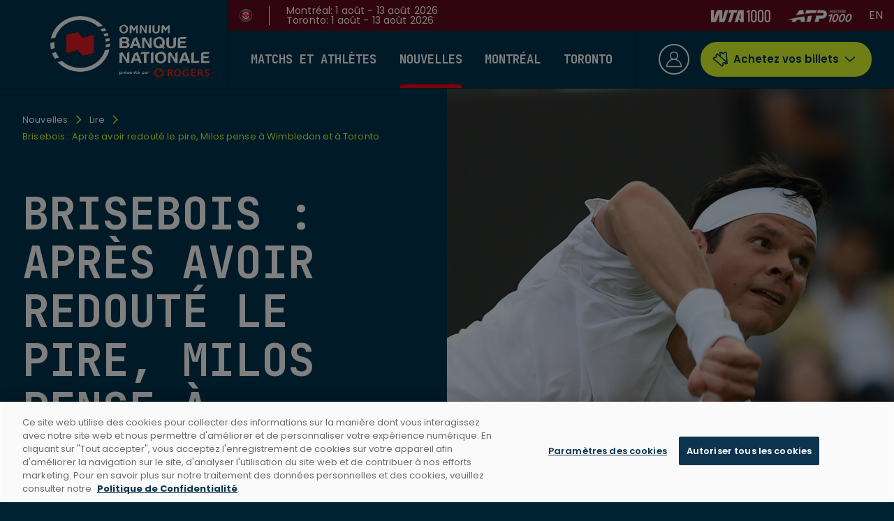

--- FILE ---
content_type: application/javascript; charset=UTF-8
request_url: https://omniumbanquenationale.com/_next/static/chunks/pages/nouvelles/%5BcategorySlug%5D/%5B...newsSlug%5D-23e5da8f50b33912.js
body_size: 2260
content:
(self.webpackChunk_N_E=self.webpackChunk_N_E||[]).push([[140],{16434:function(e,t,a){(window.__NEXT_P=window.__NEXT_P||[]).push(["/nouvelles/[categorySlug]/[...newsSlug]",function(){return a(87819)}])},87819:function(e,t,a){"use strict";a.r(t),a.d(t,{__N_SSP:function(){return u}});var s=a(23097);a(33616);var r=a(25731),i=a(48713),n=a(97060),l=a.n(n),o=a(5381),c=a(4885),u=!0;t.default=({page:e})=>{let{pushGAGenericEvents:t}=(0,o.ox)();return(0,s.jsx)(i.Z,{...e.data.attributes,children:(0,s.jsx)(r.Z,{page:e,article:l()(e,"data.attributes.body.article"),onLoad:()=>{t(e),(0,c.Uq)(e?.data?.attributes?.body?.article?.attributes)}})})}},25731:function(e,t,a){"use strict";a.d(t,{Z:function(){return U}});var s=a(23097),r=a(33616),i=a(39366),n=a(78962);let l=()=>{let{locale:e}=(0,n.useRouter)();return{skyscraperI:{id:"news-details-skyscraper-1",type:"google-ad",attributes:{account:"/22893465416/Tennis_Canada_"+e.toUpperCase(),defaultSizes:["320x250"],position:"1",sizeMappingId:4}},billboardI:{id:"news-details-billboard-1",type:"google-ad",attributes:{account:"/22893465416/Tennis_Canada_"+e.toUpperCase(),defaultSizes:["320x250"],position:"2",sizeMappingId:0}}}};var o=a(91368),c=a(97060),u=a.n(c),d=a(60463),m=a(50846),p=a.n(m),x=a(88796),h=a(69692),b=a(63048),j=a(51276),g=a(77556);let Z=({authors:e})=>{let{t}=(0,d.Z)("common");return g.isArray(e)&&e.length?(0,s.jsxs)(b.Z,{paragraph:!0,variant:"xxLarge",children:[t("news.authorPrefix"),e.map(e=>` ${e.attributes.firstname} ${e.attributes.lastname}`).join(", ")]}):(console.warn("WARN: 3125. Invalid article authors.",e),"")};Z.propTypes={authors:p().array};var y=a(65382),w=a(26961),f=a(64396),_=a(97169),N=a(20936),v=a(36620),P=a(26064),T=a(5381);a(54197);var C=a(29489),k=a(78539);let S=({players:e})=>{let{t}=(0,d.Z)("common");if(!e||!e.length)return"";let a={title:{label:t("news.featuredTitle"),size:"h2",component:"h2"},positioning:{primary:["title"]}};return(0,s.jsxs)(v.Z,{className:"FeaturedPlayers",columnWidth:8,children:[(0,s.jsx)(k.Z,{...a}),(0,s.jsx)(h.ZP,{container:!0,item:!0,spacing:2,justifyContent:"center",children:e.map(e=>(0,s.jsx)(h.ZP,{item:!0,xs:12,lg:6,children:(0,s.jsx)(C.uF,{...e.attributes,color:"primary"})},`news-related-player-${e.id}`))})]})};S.propTypes={players:p().array};var I=a(25886);let z=({articles:e})=>{let{t}=(0,d.Z)("common");return e&&e.length?(t("news.relatedTitle"),(0,s.jsxs)(v.Z,{className:"RelatedArticles",columnWidth:12,children:[(0,s.jsx)(h.ZP,{item:!0,xs:12,children:(0,s.jsx)(b.Z,{variant:"h2",component:"h2",sx:{mb:{xs:0,lg:2}},children:t("news.relatedTitle")})}),(0,s.jsx)(h.ZP,{container:!0,item:!0,xs:12,spacing:4,children:(0,s.jsx)(I.Z,{news:e,xl:4})})]})):""};z.propTypes={articles:p().array};var A=a(60674),R=a(56210);let E=({article:e,onLoad:t,billboard:a=null,skyscraper:o=null})=>{let{t:c}=(0,d.Z)("common"),{billboardI:m,skyscraperI:p}=l(),g=(0,n.useRouter)(),{locale:C}=g,k=e.attributes.sponsor,I=e.attributes.youtube_id||e.attributes.video.length>0,E=e.attributes.subjects.map(e=>({id:e.id,title:e.attributes.title,url:e.attributes.url}))||[];function U(){(0,T.wm)("share","method","not_implemented_yet","content_type",e.attributes.title)}return(0,r.useEffect)(()=>{t&&t()},[]),(0,s.jsxs)(x.Z,{className:"news-page",children:[(0,s.jsx)(v.Z,{layout:"fluid",color:I?"":"primary",className:"hero-banner",paddingY:0,children:(0,s.jsxs)(h.ZP,{container:!0,item:!0,justifyContent:I?"center":"flex-start",children:[(0,s.jsx)(h.ZP,{item:!0,xs:12,md:I?12:6,lg:I?10:6,order:{xs:2,md:1},children:(0,s.jsxs)(x.Z,{className:"news-details",px:{xs:5,md:10},children:[(0,s.jsx)(N.a,{}),(0,s.jsx)(x.Z,{className:"news-title",sx:{marginTop:8},children:(0,s.jsx)(b.Z,{variant:"newsPageTitle",component:"h1",children:e.attributes.title})}),I&&(0,s.jsx)(y.Z,{id:"news-hero-video",image:e.attributes.image,youtube_id:e.attributes.youtube_id,video:e.attributes.video[0],layout:"horizontal-large"}),(0,s.jsxs)(h.ZP,{container:!0,alignItems:"flex-end",className:"news-footer",children:[(0,s.jsxs)(h.ZP,{item:!0,xs:12,md:!!k&&6,xl:!!k&&8,children:[(0,s.jsxs)(x.Z,{className:"authors",children:[(0,s.jsx)(b.Z,{variant:"tag",paragraph:!0,children:new Intl.DateTimeFormat((0,i.jS)(C),{dateStyle:"long"}).format(new Date(e.attributes.publishDate))}),(0,s.jsx)(Z,{authors:e.attributes.authors})]}),(0,s.jsxs)(x.Z,{className:"share-buttons",children:[(0,s.jsx)(j.Z,{variant:"contained",color:"primary",size:"large",className:"share-button",href:"https://x.com/intent/post?text="+encodeURIComponent(e.attributes.title)+"&url="+encodeURIComponent(e.attributes.url),target:"_blank",rel:"noopener noreferrer","aria-label":"Share on X",onClick:U,children:(0,s.jsx)(R.Z,{})}),(0,s.jsx)(j.Z,{variant:"contained",color:"primary",size:"large",className:"share-button",href:"https://www.facebook.com/sharer/sharer.php?u="+encodeURIComponent(e.attributes.url),target:"_blank",rel:"noopener noreferrer","aria-label":"Share on Facebook",onClick:U,children:(0,s.jsx)(A.Z,{})})]})]}),k&&(0,s.jsx)(h.ZP,{item:!0,className:I?"":"sponsor-wrapper-absolute",xs:12,md:6,xl:4,textAlign:"right",children:(0,s.jsxs)(b.Z,{variant:"xxsmall",children:[c("news.sponsorLabel"),(0,s.jsx)(_.Z,{className:"sponsor-logo",src:e?.attributes?.sponsor?.attributes?.image?.src,alt:e?.attributes?.sponsor?.attributes?.image?.alt})]})})]})]})}),!I&&(0,s.jsx)(h.ZP,{item:!0,xs:12,md:6,order:{xs:1,md:2},className:"article-image",children:(0,s.jsx)(_.Z,{className:"article-image-item",src:e.attributes.image.src,alt:e.attributes.image.alt||void 0,title:e.attributes.image.title||void 0})})]})}),(0,s.jsxs)(v.Z,{columnWidth:8,className:"NewsContent-container",children:[(0,s.jsx)(f.Z,{data:p,className:"GAds-Skyscrapper-wysiwyg"}),(0,s.jsxs)(h.ZP,{item:!0,xs:12,children:[(0,s.jsx)(b.Z,{paragraph:!0,variant:"xxxLarge",children:e.attributes.introduction}),(0,s.jsx)(P.Z,{content:e.attributes.content})]})]}),(0,s.jsx)(h.ZP,{container:!0,children:(0,s.jsx)(h.ZP,{item:!0,xs:12,justifyContent:"center",children:(0,s.jsx)(f.Z,{data:m,className:"GAds-Billboard-top"})})}),(0,s.jsx)(S,{players:u()(e,"attributes.relatedPlayers",[])}),(0,s.jsx)(w.Z,{title:c("news.exploreTags"),tags:E,sectionWidth:8}),(0,s.jsx)(z,{articles:u()(e,"attributes.relatedArticles",[])})]})};E.propTypes={article:p().object,...o.Z.propTypes};var U=E}},function(e){e.O(0,[662,296,715,774,888,179],function(){return e(e.s=16434)}),_N_E=e.O()}]);

--- FILE ---
content_type: image/svg+xml
request_url: https://omniumbanquenationale.com/icons/icn-buy-tickets.svg
body_size: 682
content:
<svg width="22" height="22" viewBox="0 0 22 22" fill="none" xmlns="http://www.w3.org/2000/svg">
<path d="M16.0338 0.266964L16.1049 1.10074C16.145 1.57443 15.7918 1.98298 15.3174 2.01159C14.8426 2.0402 14.4235 1.67805 14.383 1.20426L14.3119 0.370486L9.91897 0.635424L10.3034 5.14281L6.82116 2.13344L3.95577 5.44791L4.59677 6.00187C4.96069 6.31638 5.00706 6.86151 4.70011 7.21657C4.39296 7.57185 3.84715 7.60499 3.48296 7.29025L2.84196 6.73629L0 10.0237L13.8581 22L16.6998 18.7129L16.0588 18.1589C15.931 18.0484 15.8424 17.9092 15.7944 17.7601L15.7775 17.5626C15.741 17.1343 16.0259 16.7595 16.4317 16.6703C16.4325 16.6697 16.4337 16.6696 16.4351 16.6694C16.6874 16.6222 16.9608 16.6877 17.1726 16.8707L17.3167 16.9953C17.4181 17.1252 17.4843 17.2846 17.499 17.4588L17.5701 18.2925L22 18.0253L20.4627 0L16.0338 0.266964ZM11.7318 2.20207L12.9248 2.13031C13.3548 3.09382 14.3558 3.74517 15.4593 3.67882C16.5626 3.61234 17.4429 2.84763 17.7046 1.84194L18.9343 1.76785L19.9318 13.4635L12.1167 6.70981L11.7318 2.20207ZM14.4289 18.749L13.6569 19.6419L2.36284 9.88121L3.13464 8.98845C4.11511 9.38376 5.26817 9.15019 5.98207 8.3244C6.69585 7.49875 6.76 6.32461 6.22686 5.41159L7.0222 4.4916L18.3163 14.2521L17.529 15.1628C17.1868 15.026 16.8112 14.9604 16.4232 14.9841C16.2931 14.9919 16.1666 15.0094 16.0435 15.036C16.0365 15.0376 16.029 15.0392 16.0217 15.0406C16.0074 15.0436 15.9933 15.0472 15.979 15.0506C15.4856 15.1647 15.0257 15.428 14.6731 15.8359C14.4191 16.1297 14.2474 16.4674 14.1558 16.8222C14.0129 17.3721 14.0628 17.9619 14.2959 18.4898C14.3353 18.578 14.3799 18.6647 14.4289 18.749ZM18.9573 16.5326C18.916 16.4394 18.869 16.3497 18.8174 16.2633L20.0485 14.8392L20.1867 16.4589L18.9573 16.5326Z" fill="white"/>
</svg>
